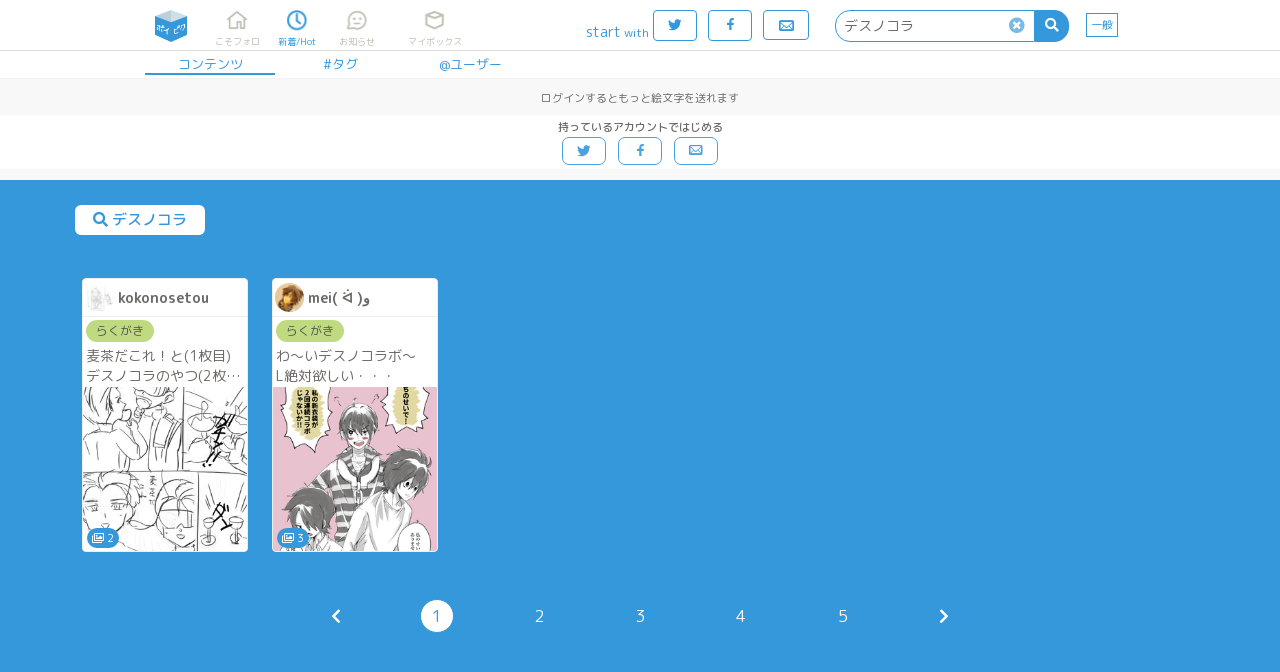

--- FILE ---
content_type: text/html; charset=utf-8
request_url: https://www.google.com/recaptcha/api2/aframe
body_size: 266
content:
<!DOCTYPE HTML><html><head><meta http-equiv="content-type" content="text/html; charset=UTF-8"></head><body><script nonce="YINViiS1ocooiXWBXnSDCA">/** Anti-fraud and anti-abuse applications only. See google.com/recaptcha */ try{var clients={'sodar':'https://pagead2.googlesyndication.com/pagead/sodar?'};window.addEventListener("message",function(a){try{if(a.source===window.parent){var b=JSON.parse(a.data);var c=clients[b['id']];if(c){var d=document.createElement('img');d.src=c+b['params']+'&rc='+(localStorage.getItem("rc::a")?sessionStorage.getItem("rc::b"):"");window.document.body.appendChild(d);sessionStorage.setItem("rc::e",parseInt(sessionStorage.getItem("rc::e")||0)+1);localStorage.setItem("rc::h",'1769403551134');}}}catch(b){}});window.parent.postMessage("_grecaptcha_ready", "*");}catch(b){}</script></body></html>